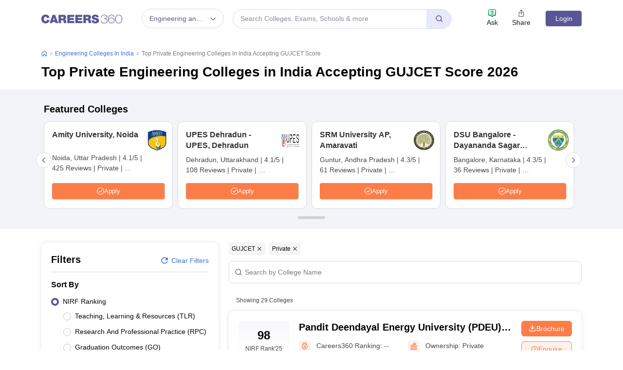

--- FILE ---
content_type: text/html; charset=UTF-8
request_url: https://geolocation-db.com/json/
body_size: 68
content:
{"country_code":"US","country_name":"United States","city":null,"postal":null,"latitude":37.751,"longitude":-97.822,"IPv4":"3.137.187.36","state":null}

--- FILE ---
content_type: text/html; charset=utf-8
request_url: https://www.google.com/recaptcha/api2/aframe
body_size: 184
content:
<!DOCTYPE HTML><html><head><meta http-equiv="content-type" content="text/html; charset=UTF-8"></head><body><script nonce="bfS2LA4T1Q6UYDFLK9Csnw">/** Anti-fraud and anti-abuse applications only. See google.com/recaptcha */ try{var clients={'sodar':'https://pagead2.googlesyndication.com/pagead/sodar?'};window.addEventListener("message",function(a){try{if(a.source===window.parent){var b=JSON.parse(a.data);var c=clients[b['id']];if(c){var d=document.createElement('img');d.src=c+b['params']+'&rc='+(localStorage.getItem("rc::a")?sessionStorage.getItem("rc::b"):"");window.document.body.appendChild(d);sessionStorage.setItem("rc::e",parseInt(sessionStorage.getItem("rc::e")||0)+1);localStorage.setItem("rc::h",'1769702555115');}}}catch(b){}});window.parent.postMessage("_grecaptcha_ready", "*");}catch(b){}</script></body></html>

--- FILE ---
content_type: application/javascript
request_url: https://cnextassets.careers360.com/frontend/_react/pages-colleges-collegeRanking.e5b31e0f1b89410933b4.chunk.js
body_size: 15008
content:
"use strict";(self.__LOADABLE_LOADED_CHUNKS__=self.__LOADABLE_LOADED_CHUNKS__||[]).push([["pages-colleges-collegeRanking"],{7180:(e,l,t)=>{t.d(l,{A:()=>N});var a=t(37953);t(46083),t(6326);t.p;var n,o=t(34088),i=(t(63020),t(86219)),r=t(16234),s=t(38485),c=t(64062),u=t(92579),d=t(13055),m=t(64142),g=t(88061),v=t(5941),p=t(62774),_=t(65908),f=t(70341),h=t(9187),b=t(85312),E=t(56281),y=t(17339),w=t(61856);function k(e){var l,t,n,k,L,N,S,P,C,D,R,A,F,T,I,O,q,[j,x]=(0,a.useState)(!1),M=(0,o.d4)(e=>{var l;return null==e||null===(l=e.serverSideData)||void 0===l?void 0:l._host})+"/",{_pageParams:G}=(0,o.d4)(e=>null==e?void 0:e.serverSideData),H=(0,o.d4)(e=>null==e?void 0:e.adbuddyData),B="https://www."+(null==M?void 0:M.split(".")[1])+"."+(null==M?void 0:M.split(".")[2]),[U,z]=(0,a.useState)(!1),[V,$]=a.useState(!1),{displayName:W,college_id:X,short_name:Q,college_image:J,city:K,state:Y,ownership:Z,nirf_ranking:ee,rank_360:le,degree_1:te,degree_2:ae,flagship_fee:ne,rating:oe,total_review:ie,course:re,course_url:se,important_link:ce,featured_flag:ue,exams:de,overview_url:me,brochure_count:ge,logo:ve,nirf_rank_parameters:pe,nirf_ranking_year:_e,career_ranking_year:fe}=e.collegeDetails,he=(0,a.useCallback)((l,t)=>{var a;"Brochure"===l?window.dataLayer.push({event:"anyctaclick",ctaType:"Transactional",ctaText:"Brochure",pageType:"Ranking page",collegeName:t,collegeId:X}):window.dataLayer.push({event:"anyctaclick",ctaType:"Transactional",ctaText:"Enquire",pageType:"Ranking page",collegeName:t,collegeId:X}),a=()=>{e.setbrochureopen({college_id:X,btnType:l}),"Enquire"===l?(0,s.$m)("Enquire","College Enquire","college-enquire-click","college_ranking_tuple"):(0,s.$m)("Download Brochure","brochure","download-brochure-click","college_ranking_tuple")},"requestIdleCallback"in window?requestIdleCallback(a,{timeout:200}):setTimeout(a,50)}),be=e=>{window.dataLayer.push({event:"cnameclick",collegeName:e,pageName:"Ranking Page",collegeId:X,sectionName:"tuple_section"})};return a.createElement(a.Fragment,null,a.createElement("div",{className:"card_block"},a.createElement("div",{className:"tupple"},a.createElement("h3",{className:"d-lg-none college_name",title:"".concat(W),onClick:()=>be(W)},a.createElement("a",{href:B+me},W)),a.createElement("div",{className:"facet-tuple-inner-container"},a.createElement("div",{className:"left_side_tupple"},a.createElement("div",{className:"tupple_top_block"},a.createElement("div",{className:"tupple_top_block_left"},7==(null==G?void 0:G.sort_by)?a.createElement(a.Fragment,null,le?a.createElement("div",null,a.createElement("strong",null,null!=le?le:"--"),a.createElement("p",null,"Careers360"," ",isNaN(le)?a.createElement(a.Fragment,null," Rating"):a.createElement(a.Fragment,null," Rank"),le&&fe?"'".concat(fe%100):"")):a.createElement("div",{className:"align-center"},a.createElement("strong",null,null!=ee?ee:"--"),a.createElement("p",null,"NIRF Rank",_e?"'".concat(_e%100):""))):a.createElement(a.Fragment,null,ee?a.createElement("div",{className:"align-center"},a.createElement("strong",null,null!=ee?ee:"--"),a.createElement("p",null,"NIRF Rank",_e?"'".concat(_e%100):""),(null==pe?void 0:pe.length)>0?a.createElement("span",{onClick:()=>z(!U),className:"close_detail minor"},"More Details"):null):a.createElement("div",null,a.createElement("strong",null,null!=le?le:"--"),a.createElement("p",null,"Careers360"," ",isNaN(le)?a.createElement(a.Fragment,null," Rating"):a.createElement(a.Fragment,null," Rank"),le&&fe?"'".concat(fe%100):"")))),a.createElement("div",{className:"content_block d-block d-lg-none"},a.createElement("div",{className:"content-block-responive"},7==(null==G?void 0:G.sort_by)?a.createElement("span",null,a.createElement("div",{className:"wrapper-img"},a.createElement(c.LazyLoadImage,{quality:100,src:m,alt:"NIRF",width:24,height:24})),a.createElement("p",{className:"college-ranking"}," NIRF Ranking: "),a.createElement("p",{className:"college-rank-rating"},null!=ee?ee:"--"),(null==pe?void 0:pe.length)>0&&a.createElement("span",{onClick:()=>z(!U),className:"close_detail"},"More Details")):a.createElement("span",null,a.createElement("i",null,a.createElement("div",{className:"wrapper-img"},a.createElement(c.LazyLoadImage,{quality:100,src:g,alt:"rating",width:24,height:24}))),a.createElement("p",{className:"college-ranking"},"Careers360 "),isNaN(le)?a.createElement("p",{className:"college-rank-rating"}," Rating"):a.createElement("p",{className:"college-rank-rating"}," Ranking"),":"," ",a.createElement("p",{className:"college-rank-rating"},null!=le?le:"--")),a.createElement("span",null,a.createElement("i",null,a.createElement("div",{className:"wrapper-img"},a.createElement(c.LazyLoadImage,{quality:100,src:v,alt:"ownership",width:24,height:24})))," ",a.createElement("p",{className:"college-ranking"}," Ownership: "),a.createElement("p",{className:"college-rank-rating"},Z))),a.createElement("div",null,oe&&a.createElement("span",{className:"star_text"},a.createElement("div",{className:"wrapper-img"},a.createElement(c.LazyLoadImage,{quality:100,src:p,alt:"rating",width:24,height:24})),a.createElement("p",{className:"college-ranking"}," Rating: "),a.createElement("p",{className:"college-rank-rating"},oe)," ",ce&&ie&&a.createElement("a",{href:B+(null==ce?void 0:ce.review)},ie)," "))),a.createElement("div",{className:"tupple_right_block d-none d-lg-block"},w.xl&&a.createElement("h3",{className:"college_name_heading",title:"".concat(W),onClick:()=>be(W)},a.createElement("a",{href:B+me},W)),a.createElement("div",{className:"college-listing-wrapper-list"},7==(null==G?void 0:G.sort_by)?a.createElement("span",null,a.createElement("i",null,a.createElement("div",{className:"wrapper-img"},a.createElement(c.LazyLoadImage,{quality:100,src:m,alt:"NIRF",width:24,height:24}))),a.createElement("p",{className:"college-ranking"}," NIRF Ranking: "),a.createElement("p",{className:"college-rank-rating"},null!=ee?ee:"--"),(null==pe?void 0:pe.length)>0&&a.createElement("span",{onClick:()=>z(!U),className:"close_detail"},"More Details")):a.createElement("span",null,a.createElement("i",null,a.createElement("div",{className:"wrapper-img"},a.createElement(c.LazyLoadImage,{quality:100,src:g,alt:"rating",width:24,height:24}))),a.createElement("p",{className:"college-ranking"}," Careers360 "),isNaN(le)?a.createElement("p",{className:"college-rank-rating"}," Rating"):a.createElement("p",{className:"college-rank-rating"}," Ranking"),":"," ",a.createElement("p",{className:"college-rank-rating"},null!=le?le:"--")),a.createElement("span",null,a.createElement("i",null,a.createElement("div",{className:"wrapper-img"},a.createElement(c.LazyLoadImage,{quality:100,src:v,alt:"ownership",width:24,height:24})))," ",a.createElement("p",{className:"college-ranking"}," Ownership: "),a.createElement("p",{className:"college-rank-rating"},Z)),oe&&a.createElement("span",{className:"star_text"},a.createElement(c.LazyLoadImage,{quality:100,src:p,alt:"rating",width:24,height:24}),a.createElement("p",{className:"college-ranking"}," Rating: "),a.createElement("p",{className:"college-rank-rating"},oe)," ",ce&&ie&&a.createElement("a",{href:B+(null==ce?void 0:ce.review)},ie)," ")))),((null==te?void 0:te.degree_url)&&(null==te?void 0:te.courses_count)>0||(null==ae?void 0:ae.degree_url)&&(null==ae?void 0:ae.courses_count)>0)&&a.createElement("div",{className:"snippet_block  ".concat((null==pe?void 0:pe.length)>0?"border_style":"no-info-expanded")},te&&(null==te?void 0:te.degree_url)&&(null==te?void 0:te.courses_count)>0&&a.createElement("ul",{className:"snippet_list ranking-sniper-list"},a.createElement("li",null,a.createElement("a",{href:B+(null==te?void 0:te.degree_url)},null==te?void 0:te.degree,parseInt(null==te?void 0:te.courses_count)>0&&a.createElement("span",null," ","(",null==te?void 0:te.courses_count," ",parseInt(null==te?void 0:te.courses_count)>1?"Courses":"Course",")"))),(null==te||null===(l=te.degree_fees)||void 0===l?void 0:l.min)&&(null==te||null===(t=te.degree_fees)||void 0===t?void 0:t.max)&&a.createElement("li",{className:"college-fees-text"},a.createElement("span",{className:"gray_text"},"Fees: "," ")," ",a.createElement(u.jtd,{color:"#474747",size:12}),(0,s.FX)(null==te||null===(n=te.degree_fees)||void 0===n?void 0:n.min)," ",(null==te||null===(k=te.degree_fees)||void 0===k?void 0:k.min)!==(null==te||null===(L=te.degree_fees)||void 0===L?void 0:L.max)&&a.createElement(a.Fragment,null," ","- ",a.createElement(u.jtd,{color:"#474747",size:12}),(0,s.FX)(null==te||null===(N=te.degree_fees)||void 0===N?void 0:N.max)))),ae&&(null==ae?void 0:ae.degree_url)&&(null==ae?void 0:ae.courses_count)>0&&a.createElement("ul",{className:"snippet_list ranking-sniper-list"},a.createElement("li",null,a.createElement("a",{href:B+(null==ae?void 0:ae.degree_url)},null==ae?void 0:ae.degree,parseInt(null==ae?void 0:ae.courses_count)>0&&a.createElement("span",null," ","(",null==ae?void 0:ae.courses_count," ",parseInt(null==ae?void 0:ae.courses_count)>1?"Courses":"Course",")"))),(null==ae||null===(S=ae.degree_fees)||void 0===S?void 0:S.min)&&(null==ae||null===(P=ae.degree_fees)||void 0===P?void 0:P.max)&&a.createElement("li",{className:"college-fees-text"},a.createElement("span",{className:"gray_text"},"Fees: ")," ",a.createElement(u.jtd,{color:"#474747",size:12}),(0,s.FX)(null==ae||null===(C=ae.degree_fees)||void 0===C?void 0:C.min)," ",(null==ae||null===(D=ae.degree_fees)||void 0===D?void 0:D.min)!==(null==ae||null===(R=ae.degree_fees)||void 0===R?void 0:R.max)&&a.createElement(a.Fragment,null," ","- ",a.createElement(u.jtd,{color:"#474747",size:12}),(0,s.FX)(null==ae||null===(A=ae.degree_fees)||void 0===A?void 0:A.max)))))),ce&&a.createElement("div",{className:"combined_block d-lg-none"},((null==ce?void 0:ce.admission)||(null==ce?void 0:ce.cutoff)||(null==ce?void 0:ce.placements)||(null==ce?void 0:ce.facilities)||(null==ce?void 0:ce.Courses)||(null==ce?void 0:ce.questions))&&a.createElement("div",{className:"important_links"},a.createElement("ul",{className:"links_list"},null===r.A||void 0===r.A?void 0:r.A.map((e,l)=>ce[e.value]&&a.createElement("li",{key:l},a.createElement("a",{href:B+ce[e.value]},null==e?void 0:e.label)))))),a.createElement("div",{className:"button_block college-tuple-cta-wrapper"},a.createElement("button",{type:"button",className:"".concat(null!=H&&null!==(F=H.adbuddySingleApply)&&void 0!==F&&null!==(F=F[X])&&void 0!==F&&F.campaign_id?"download_button":"apply_button"),onClick:()=>he("Brochure",W)}," ",a.createElement("span",null,a.createElement(f.a4x,{className:"lock_open_icon"})),"Brochure"," "),null!=H&&null!==(T=H.adbuddySingleApply)&&void 0!==T&&null!==(T=T[X])&&void 0!==T&&T.campaign_id?a.createElement("div",{className:" border_btm_for-desk"},a.createElement(i.A,{data:null==H||null===(I=H.adbuddySingleApply)||void 0===I?void 0:I[X],entity_id:X.toString(),college_ids:X.toString(),iframe_id:"addbuddy_h",utm_medium:"College Tuple",utm_source:"College",entity_type:"college_ranking",inventory_type:"single_apply_button",action_location:"Listing",domain:null===(O=e.host)||void 0===O||null===(O=O.split("://")[1])||void 0===O?void 0:O.split(".")[0],adm_domain_id:e.adm_domain_id,i_utm_source:"College Ranking",pageType:"Ranking Page"})):a.createElement("button",{type:"button",className:"download_button ",onClick:()=>he("Enquire",W),onMouseEnter:()=>x(!0),onMouseLeave:()=>x(!1)}," ",a.createElement("span",{className:"enquire-icon-container"},a.createElement(c.LazyLoadImage,{className:"enquire-icon ".concat(j?"hovered":""),src:b,alt:"radio icon",width:15,height:15}),a.createElement(c.LazyLoadImage,{className:"enquire-icon ".concat(j?"hovered":""),src:y,alt:"radio icon",width:15,height:15})),"Enquire"," "),a.createElement("a",{className:"compare-card-tubble-btn",onClick:()=>{var e,l,t;e=X,l=W,null===(t=window.dataLayer)||void 0===t||t.push({event:"anyctaclick",ctaType:"Redirectional",ctaText:"Compare",collegeName:l,collegeId:e})},href:"https://www.careers360.com/compare-colleges?college=".concat(X,"&icn=","college-compare","&ici=clg_").concat(X,"_college_ranking_tuple")}," ",a.createElement("button",{type:"button",className:"compare_button_tupple"}," ",a.createElement("span",null,a.createElement(c.LazyLoadImage,{quality:100,src:d,alt:"arrow icon",width:15,height:15}))," ","Compare"," ")))),a.createElement("div",{className:"d-none d-lg-block"},a.createElement("div",{className:"combined_block"},ce&&((null==ce?void 0:ce.admission)||(null==ce?void 0:ce.cutoff)||(null==ce?void 0:ce.placements)||(null==ce?void 0:ce.facilities)||(null==ce?void 0:ce.Courses)||(null==ce?void 0:ce.questions))&&a.createElement("div",{className:"important_links"},a.createElement("ul",{className:"links_list"},null===r.A||void 0===r.A?void 0:r.A.map((e,l)=>ce[e.value]&&a.createElement("li",{key:l},a.createElement("a",{href:B+ce[e.value]},null==e?void 0:e.label))))),a.createElement("div",{className:"student_appyTextDesktop"},a.createElement("span",null,a.createElement(E.qGT,null)),ge," Brochures downloaded so far"))),a.createElement("div",{className:"student_appyText d-lg-none"},a.createElement("span",null,a.createElement(E.qGT,null)),ge," Brochures downloaded so far"))),U&&a.createElement(_.A,{isOpen:U,classNames:{modal:"show_data_model close-icon-card-tuple more-details-facet"},closeModal:()=>{z(!1)},animationType:"slideFromTop",closeIcon:a.createElement(h.A,null),isOverlayColor:!0},a.createElement("div",{className:"table_data"},a.createElement("div",{className:"table-data-wrapper"},a.createElement("span",{className:"table_data_title"},"NIRF Parametric Score (out of 100)"),a.createElement("span",{className:"table-display-heading "},null==e||null===(q=e.collegeDetails)||void 0===q?void 0:q.displayName)),a.createElement("div",{className:"table_loader"},a.createElement("div",{className:"table-loader-content-name"},[{shortName:"TLR",fullName:"Teaching, Learning & Resources"},{shortName:"RPC",fullName:"Research and Professional Practice"},{shortName:"GO",fullName:"Graduation Outcomes"},{shortName:"OI",fullName:"Outreach and Inclusivity"},{shortName:"PERCEPTION",fullName:"Peer Perception"}].map((e,l)=>a.createElement("div",{className:"table_loader_details ",key:l},a.createElement("span",{className:"table-heading"},null==e?void 0:e.shortName),a.createElement("span",null," ","-"," "),a.createElement("span",null,null==e?void 0:e.fullName)))),a.createElement("div",{className:"table-loader-content-value"},null==pe?void 0:pe.map((e,l)=>"total"===e.name?null:a.createElement("div",{className:"table_loader-details-body",key:l},e.score)))))))}e=t.hmd(e),(n="undefined"!=typeof reactHotLoaderGlobal?reactHotLoaderGlobal.enterModule:void 0)&&n(e),("undefined"!=typeof reactHotLoaderGlobal?reactHotLoaderGlobal.default.signature:function(e){return e})(k,"useState{[enquireBtnHover, setEnquireBtnHover](false)}\nuseSelector{}\nuseSelector{{ _pageParams }}\nuseSelector{adbuddyData}\nuseState{[showParametricTable, setShowParametricTable](false)}\nuseState{[nirfPopup, setnirfPopup](false)}\nuseCallback{handleMailer}",()=>[o.d4,o.d4,o.d4]);var L=k;const N=L;var S,P;(S="undefined"!=typeof reactHotLoaderGlobal?reactHotLoaderGlobal.default:void 0)&&(S.register(k,"CardTuple","/home/ubuntu/main/cnext-frontend/src/client/components/colleges/collegeRanking/cardTuple.js"),S.register(L,"default","/home/ubuntu/main/cnext-frontend/src/client/components/colleges/collegeRanking/cardTuple.js")),(P="undefined"!=typeof reactHotLoaderGlobal?reactHotLoaderGlobal.leaveModule:void 0)&&P(e)},26059:(e,l,t)=>{var a,n=t(37953),o=t(76020),i=t(7923),r=t(65941),s=t(83475),c=t(38485),u=t(62202),d=t(34088);e=t.hmd(e),(a="undefined"!=typeof reactHotLoaderGlobal?reactHotLoaderGlobal.enterModule:void 0)&&a(e);var m="undefined"!=typeof reactHotLoaderGlobal?reactHotLoaderGlobal.default.signature:function(e){return e},g=e=>{var l,t,a=new u.A,m=(0,d.d4)(e=>null==e?void 0:e.pageDetails);(0,n.useEffect)(()=>{if(e._user){var l=a.get("SUBSCRIBE_TO_PRIMIUM");e._user&&l&&g()}},[e._user]);var g=()=>{if((0,c.$m)(e.gaCta,e.gaCategory,"Premium_click",e.gaLabel),e._user){var l,t;a.get("SUBSCRIBE_TO_PRIMIUM")&&a.remove("SUBSCRIBE_TO_PRIMIUM",{path:"/",domain:window.location.hostname}),null!=m&&null!==(l=m.hostname)&&void 0!==l&&l.includes("bschool")?window.location.href="https://bschool.careers360.com/cat-percentile-predictor?utm_source=TopSticky&utm_medium=CATPP&utm_campaign=231123":null!=m&&null!==(t=m.hostname)&&void 0!==t&&t.includes("engineering")?window.location.href="https://engineering.careers360.com/download/ebooks/jee-main-syllabus?&ici=jee-ebook-".concat(e.pageType,"_sticky_strip&icn=jee-ebook"):window.location.href="https://www.careers360.com/premium?&ici=".concat(e.ici,"&icn=").concat(e.icn,"&click_location=").concat(e.click_location)}else{var n;e.setIsModalOpen(!0),e.setDestination(null!=m&&m.hostname.includes("bschool")?"/cat-percentile-predictor?&ici=cat-rp-bschool-".concat(e.pageType,"_sticky_strip&icn=cat-result-predictor"):null!=m&&m.hostname.includes("engineering")?"/download/ebooks/jee-main-syllabus?&ici=jee-ebook-".concat(e.pageType,"_sticky_strip&icn=jee-ebook"):"".concat(null===(n=window)||void 0===n||null===(n=n.location)||void 0===n?void 0:n.pathname,"?&ici=").concat(e.ici,"&icn=").concat(e.icn)),e.setClickLocation(null!=m&&m.hostname.includes("bschool")?"cat-result-predictor_".concat(e.pageType,"&utm_source=TopSticky&utm_medium=CATPP&utm_campaign=231123"):null!=m&&m.hostname.includes("engineering")?"jee-ebook_".concat(e.pageType):e.click_location);var o=new Date;a.set("SUBSCRIBE_TO_PRIMIUM",!0,{path:"/",domain:window.location.hostname,expires:new Date(o.setDate(o.getDate()+7)),sameSite:"Lax"})}};return n.createElement("div",{className:"article_premium_strip"},n.createElement(o.A,null,n.createElement(i.A,null,n.createElement(r.A,{md:10,xs:9,className:"desktop_display"},n.createElement("p",null,null!=m&&m.hostname.includes("bschool")?"CAT 2023 Percentile Predictor":null!=m&&m.hostname.includes("engineering")?"JEE Main 2024 latest syllabus - New topics vs Dropped ones":"Access premium articles, webinars, resources to make the best\n                decisions for career, course, exams, scholarships, study abroad\n                and much more with")),n.createElement(r.A,{md:10,xs:9,className:"mobile_display"},null!=m&&m.hostname.includes("bschool")?"CAT 2023 Percentile Predictor":null!=m&&m.hostname.includes("engineering")?"JEE Main 2024 updated syllabus as per NTA":n.createElement("p",null,"Plan, Prepare & Make the Best Career Choices")),n.createElement(r.A,{md:2,xs:3},n.createElement(s.A,{onClick:()=>g(),className:"article_premium_button"},null!=m&&null!==(l=m.hostname)&&void 0!==l&&l.includes("bschool")?"Try Now":null!=m&&null!==(t=m.hostname)&&void 0!==t&&t.includes("engineering")?"Download":"Premium")))))};m(g,"useSelector{get_subdomain}\nuseEffect{}",()=>[d.d4]);var v,p,_=g;(v="undefined"!=typeof reactHotLoaderGlobal?reactHotLoaderGlobal.default:void 0)&&(v.register(g,"ArticlePremiumStrip","/home/ubuntu/main/cnext-frontend/src/client/components/colleges/collegeDetail/articlePremiumStrip.js"),v.register(_,"default","/home/ubuntu/main/cnext-frontend/src/client/components/colleges/collegeDetail/articlePremiumStrip.js")),(p="undefined"!=typeof reactHotLoaderGlobal?reactHotLoaderGlobal.leaveModule:void 0)&&p(e)},58001:(e,l,t)=>{t.r(l),t.d(l,{default:()=>k});var a,n=t(37953),o=t(13009),i=t(34088),r=t(98986),s=t(45630),c=t(31722),u=t(97924),d=t(44146),m=(t(26059),t(38485)),g=t(63537),v=t(16234),p=t(80880);function _(e,l){var t=Object.keys(e);if(Object.getOwnPropertySymbols){var a=Object.getOwnPropertySymbols(e);l&&(a=a.filter(function(l){return Object.getOwnPropertyDescriptor(e,l).enumerable})),t.push.apply(t,a)}return t}function f(e){for(var l=1;l<arguments.length;l++){var t=null!=arguments[l]?arguments[l]:{};l%2?_(Object(t),!0).forEach(function(l){h(e,l,t[l])}):Object.getOwnPropertyDescriptors?Object.defineProperties(e,Object.getOwnPropertyDescriptors(t)):_(Object(t)).forEach(function(l){Object.defineProperty(e,l,Object.getOwnPropertyDescriptor(t,l))})}return e}function h(e,l,t){return(l=function(e){var l=function(e,l){if("object"!=typeof e||!e)return e;var t=e[Symbol.toPrimitive];if(void 0!==t){var a=t.call(e,l||"default");if("object"!=typeof a)return a;throw new TypeError("@@toPrimitive must return a primitive value.")}return("string"===l?String:Number)(e)}(e,"string");return"symbol"==typeof l?l:l+""}(l))in e?Object.defineProperty(e,l,{value:t,enumerable:!0,configurable:!0,writable:!0}):e[l]=t,e}function b(e){var l,t,a,_,h,b,[E,y]=(0,n.useState)(!1),[w,k]=(0,n.useState)(!1),[L,N]=(0,n.useState)(!1),{userIp:S}=(0,i.d4)(e=>null==e?void 0:e.commonData),[P,C]=(0,n.useState)("undefined"!=typeof navigator&&null!==(l=navigator)&&void 0!==l&&null!==(l=l.userAgent)&&void 0!==l&&null!==(l=l.toLowerCase())&&void 0!==l&&l.includes("mobile")?"mobile":"desktop");(0,n.useEffect)(()=>{var e;C("undefined"!=typeof navigator&&null!==(e=navigator)&&void 0!==e&&null!==(e=e.userAgent)&&void 0!==e&&null!==(e=e.toLowerCase())&&void 0!==e&&e.includes("mobile")?"mobile":"desktop")});var{envs:D,_sourceString:R,urlCheckForApp:A}=(0,i.d4)(e=>null==e?void 0:e.serverSideData),F=f(f({},e._collegesFiltersList),{},{stream:null===(t=(0,v.l2)(D))||void 0===t?void 0:t.filter(l=>{var t;return null===(t=e._collegesFiltersList)||void 0===t||null===(t=t.stream)||void 0===t?void 0:t.find(e=>l.value==e.value)}),sort_by:null===(a=e._collegesFiltersList)||void 0===a?void 0:a.sort_by.filter(l=>{if("NIRF Ranking"===l.value){var t;if((null===(t=e._collegesList)||void 0===t?void 0:t.nirfRattingflag)>0)return l}else{if("Careers360 Ranking"!==l.value)return l;var a;if((null===(a=e._collegesList)||void 0===a?void 0:a.c360Rattingflag)>0)return l}}).map(l=>{var t;if(null!==(t=e._collegesList)&&void 0!==t&&t.nirfRankParamflag){var a;if((null==l||null===(a=l.options)||void 0===a?void 0:a.length)>0){var n,o=f({},l);return o.options=null==l||null===(n=l.options)||void 0===n?void 0:n.map(e=>f(f({},e),{},{child:!0})),o}return l}var i=f({},l);return delete i.options,i})});(0,n.useEffect)(()=>{var l,t,a,n=["College Ranking","college_ranking",(null===(l=e._pageParams)||void 0===l?void 0:l.stream)||18,"","","","","",e._user?"yes":"no",null!==(t=e._user)&&void 0!==t&&null!==(t=t.data)&&void 0!==t&&t.id?null===(a=e._user)||void 0===a||null===(a=a.data)||void 0===a?void 0:a.id:"0","no","EN","","ads_right"];(0,m._T)(...n)},[e._user]),(0,n.useEffect)(()=>{var e=e=>{(e.persisted||void 0!==window.performance&&2===window.performance.navigation.type)&&window.location.reload()};return window.addEventListener("pageshow",e),()=>{window.removeEventListener("pageshow",e)}});return(0,n.useEffect)(()=>{var l,t,a,n,o,i,r,s,c,u,d,m;S&&e._user&&(m={user_id:null===(l=e._user)||void 0===l||null===(l=l.data)||void 0===l?void 0:l.id,page_type:"college_facet",full_url:window.location.href,referrer_url:null,ip:null==S?void 0:S.IPv4,country_id:null!==(t=null===(a=e._user)||void 0===a||null===(a=a.data)||void 0===a||null===(a=a.country_details)||void 0===a?void 0:a.country_id)&&void 0!==t?t:null,state_id:null!==(n=null===(o=e._user)||void 0===o||null===(o=o.data)||void 0===o||null===(o=o.state)||void 0===o||null===(o=o[0])||void 0===o?void 0:o.id)&&void 0!==n?n:null,city_id:null!==(i=null===(r=e._user)||void 0===r||null===(r=r.data)||void 0===r||null===(r=r.city)||void 0===r||null===(r=r[0])||void 0===r?void 0:r.id)&&void 0!==i?i:null,domain_id:null!==(s=e._pageParams)&&void 0!==s&&s.stream?parseInt(null===(c=e._pageParams)||void 0===c?void 0:c.stream):18,system_url:R,alias_url:window.location.origin+(null===(u=window)||void 0===u||null===(u=u.location)||void 0===u?void 0:u.pathname),device:"undefined"!=typeof navigator&&null!==(d=navigator)&&void 0!==d&&null!==(d=d.userAgent)&&void 0!==d&&null!==(d=d.toLowerCase())&&void 0!==d&&d.includes("mobile")?"mobile":"web"},e.dispatch((0,p.Bw)(m)))},[S&&e._user]),n.createElement(o.A,{hideFooter:!!e._globalFooterData,domain:e._domain,setLoginHandler:y,login:E,destination:w,clickLocation:L,deviceType:P,pageType:17,askAction:"".concat(e._domain,"_facet_view_header"),gaAskEventLabel:"College_listing",contentType:"College Ranking",setClickLocation:e=>N(e),setDestination:e=>k(e),pageTypeName:"Ranking Page"},n.createElement("section",{className:"college_listing_page"},n.createElement(r.A,{collegesFiltersList:f({},F),collegesList:e._collegesList,_sourceParams:e._sourceParams,_querryParams:e._querryParams,_pageParams:e._pageParams,collegesListHeader:e._collegeListingHeader,deviceType:P,seoTags:e._seoTags,host:e._host,setIsModalOpen:y,setDestination:e=>k(e),setClickLocation:e=>N(e),showSubDomain:e._showSubDomain,subDomainId:e._subDomainId,subDomain:e._domain,isModalOpen:E,destination:w,clickLocation:L}),(null===(_=e._collegeListingFaq)||void 0===_?void 0:_.length)>0&&n.createElement(s.A,{collegesListFaq:e._collegeListingFaq}),(null===(h=e._otherExams)||void 0===h?void 0:h.length)&&n.createElement(c.A,{otherExams:e._otherExams,domainName:e._domainName,domain:e._domain,setIsModalOpen:y,setDestination:e=>k(e),setClickLocation:e=>N(e),iciPage:"rank",actionLocation:"college_ranking_widget",gaLabel:"exam_ranking_widget",gaClickLabel:"exam_ranking_widget",pageType:"Ranking Page"}),n.createElement("div",{className:"fat-footer-data"},A?n.createElement(n.Fragment,null):(null===(b=e._fatFooterDetails)||void 0===b?void 0:b.length)>0&&n.createElement(u.A,{fatFooterData:e._fatFooterDetails,urlsLimit:10}))),A?n.createElement(n.Fragment,null):e._globalFooterData&&n.createElement(d.A,{footerData:e._globalFooterData,pageType:"Ranking Page"}),n.createElement("div",{className:"listing_back_to_top"},n.createElement(g.A,null)))}e=t.hmd(e),(a="undefined"!=typeof reactHotLoaderGlobal?reactHotLoaderGlobal.enterModule:void 0)&&a(e),("undefined"!=typeof reactHotLoaderGlobal?reactHotLoaderGlobal.default.signature:function(e){return e})(b,'useState{[isModalOpen, setIsModalOpen](false)}\nuseState{[destination, setDestination](false)}\nuseState{[clickLocation, setClickLocation](false)}\nuseSelector{{userIp }}\nuseState{[deviceType, setDeviceType](typeof navigator !== `undefined` &&\n      navigator?.userAgent?.toLowerCase()?.includes("mobile")\n      ? "mobile"\n      : "desktop")}\nuseEffect{}\nuseSelector{{ envs , _sourceString ,urlCheckForApp}}\nuseEffect{}\nuseEffect{}\nuseEffect{}',()=>[i.d4,i.d4]);var E=e=>{var l,t,a,n,o,i,r,s,c,u,d,m,g,v,p,_,f,h;return{_user:null===(l=e.userData)||void 0===l?void 0:l.user,_collegesList:(null==e||null===(t=e.collegeListingDetails)||void 0===t?void 0:t.collegesList)||null,_collegesFiltersList:(null==e||null===(a=e.collegeListingDetails)||void 0===a?void 0:a.collegesFilterList)||null,_collegeListingHeader:(null==e||null===(n=e.collegeListingDetails)||void 0===n?void 0:n.collegesListHeader)||null,_collegeListingFaq:(null==e||null===(o=e.collegeListingDetails)||void 0===o?void 0:o.collegesListFaq)||null,_otherExams:(null==e||null===(i=e.collegeListingDetails)||void 0===i?void 0:i.otherExams)||null,_seoTags:null==e||null===(r=e.collegeListingDetails)||void 0===r?void 0:r.seoTags,_deviceType:null==e||null===(s=e.serverSideData)||void 0===s?void 0:s._deviceType,_domainName:null==e||null===(c=e.serverSideData)||void 0===c?void 0:c._domainName,_domain:null==e||null===(u=e.serverSideData)||void 0===u?void 0:u._domain,_sourceParams:null==e||null===(d=e.serverSideData)||void 0===d?void 0:d._sourceParams,_querryParams:null==e||null===(m=e.serverSideData)||void 0===m?void 0:m._querryParams,_host:null==e||null===(g=e.serverSideData)||void 0===g?void 0:g._host,_pageParams:null==e||null===(v=e.serverSideData)||void 0===v?void 0:v._pageParams,_fatFooterDetails:null==e||null===(p=e.articleDetailPwa)||void 0===p?void 0:p.fatFooter,_globalFooterData:null===(_=e.articleDetailPwa)||void 0===_?void 0:_.footerPwa,_showSubDomain:null==e||null===(f=e.serverSideData)||void 0===f?void 0:f._showSubDomain,_subDomainId:null==e||null===(h=e.serverSideData)||void 0===h?void 0:h.subDomainId}},y=e=>({dispatch:e}),w=(0,i.Ng)(E,y)(b);const k=w;var L,N;(L="undefined"!=typeof reactHotLoaderGlobal?reactHotLoaderGlobal.default:void 0)&&(L.register(b,"CollegeRankingPage","/home/ubuntu/main/cnext-frontend/src/client/pages/colleges/collegeRanking/index.js"),L.register(E,"mapStateToProps","/home/ubuntu/main/cnext-frontend/src/client/pages/colleges/collegeRanking/index.js"),L.register(y,"mapDispatchToProps","/home/ubuntu/main/cnext-frontend/src/client/pages/colleges/collegeRanking/index.js"),L.register(w,"default","/home/ubuntu/main/cnext-frontend/src/client/pages/colleges/collegeRanking/index.js")),(N="undefined"!=typeof reactHotLoaderGlobal?reactHotLoaderGlobal.leaveModule:void 0)&&N(e)},98986:(e,l,t)=>{t.d(l,{A:()=>$});var a,n=t(37953),o=t(28876),i=t(78083),r=t(69904),s=t(34088),c=t(72745),u=t(26012),d=t(13450),m=t(45531),g=t(16234),v=t(70341),p=t(7923),_=t(65941),f=t(76020),h=t(63020),b=t(38485),E=t(95677),y=t(93370),w=t(29091),k=t(57127),L=t(88741),N=t(74126),S=(t(86219),t(71601)),P=t(62202),C=t(87074),D=t(84359),R=t(95767),A=t(7180),F=t(64690),T=t(83470),I=t(87331),O=t(64062),q=t(15398),j=t(64012),x=t(88494),M=t(11591),G=t(80880);function H(e,l){var t=Object.keys(e);if(Object.getOwnPropertySymbols){var a=Object.getOwnPropertySymbols(e);l&&(a=a.filter(function(l){return Object.getOwnPropertyDescriptor(e,l).enumerable})),t.push.apply(t,a)}return t}function B(e){for(var l=1;l<arguments.length;l++){var t=null!=arguments[l]?arguments[l]:{};l%2?H(Object(t),!0).forEach(function(l){U(e,l,t[l])}):Object.getOwnPropertyDescriptors?Object.defineProperties(e,Object.getOwnPropertyDescriptors(t)):H(Object(t)).forEach(function(l){Object.defineProperty(e,l,Object.getOwnPropertyDescriptor(t,l))})}return e}function U(e,l,t){return(l=function(e){var l=function(e,l){if("object"!=typeof e||!e)return e;var t=e[Symbol.toPrimitive];if(void 0!==t){var a=t.call(e,l||"default");if("object"!=typeof a)return a;throw new TypeError("@@toPrimitive must return a primitive value.")}return("string"===l?String:Number)(e)}(e,"string");return"symbol"==typeof l?l:l+""}(l))in e?Object.defineProperty(e,l,{value:t,enumerable:!0,configurable:!0,writable:!0}):e[l]=t,e}function z(e){var l,t,a,H,U,z,V,$,W,X,Q,J,K,Y,Z,ee,le,te,ae,ne,oe,ie,re,se,ce,ue,de,[me,ge]=(0,n.useState)(!1),[ve,pe]=(0,n.useState)(null!==(l=null===(t=e._querryParams)||void 0===t?void 0:t.q)&&void 0!==l?l:""),[_e,fe]=(0,n.useState)(!1),{loading:he,collegesList:be,collegesSource:Ee,error:ye,gallery:we,RecommendedCollegesLoading:ke,brochureRecommendedColleges:Le,addBuddyEnquireDataResponse:Ne,stateCities:Se,faqData:Pe}=(0,s.d4)(e=>e.collegeListingDetails),{user:Ce}=(0,s.d4)(e=>e.userData),[De,Re]=((0,s.d4)(e=>null==e?void 0:e.adbuddyData),(0,n.useState)(e.collegesList)),[Ae,Fe]=(0,n.useState)(!1),[Te,Ie]=(0,n.useState)(!1),[Oe,qe]=(0,n.useState)(!1),[je,xe]=(0,n.useState)(e.showSubDomain),[Me,Ge]=(0,n.useState)(10),[He,Be]=(0,n.useState)(""),[Ue,ze]=(0,n.useState)(!1),[Ve,$e]=(0,n.useState)(!1),We=(0,n.useRef)(null),Xe=(0,n.useRef)(null),Qe=(0,s.wA)(),[Je,Ke]=(0,n.useState)(!1),[Ye,Ze]=(0,n.useState)(30-(null==De||null===(a=De.listing)||void 0===a?void 0:a.length)),el=new P.A,ll=Array.isArray(null==De?void 0:De.featured_colleges)?null===(H=[...null==De?void 0:De.featured_colleges])||void 0===H?void 0:H.sort((e,l)=>e.position-l.position):[],[tl,al]=(0,n.useState)(!1),[nl,ol]=(0,n.useState)(!1),il=(0,y.zy)(),[rl,sl]=(0,n.useState)(null),{_domainName:cl,_domain:ul,requestUserAgent:dl,_deviceType:ml}=(0,s.d4)(e=>null==e?void 0:e.serverSideData),[gl,vl]=(0,n.useState)({}),[pl,_l]=(0,n.useState)({}),[fl,hl]=(0,n.useState)(!1),bl=(0,n.useRef)(),El=(0,s.d4)(e=>{var l;return null==e||null===(l=e.serverSideData)||void 0===l?void 0:l.urlCheckForApp}),{user:yl,user_error:wl}=(0,s.d4)(e=>e.userData),kl=El?"app":"desktop"==e.deviceType?"Web":"Mobile";(0,n.useEffect)(()=>{var l,t="undefined"!=typeof window?new URL(window.location.href).origin+new URL(window.location.href).pathname:"";if(e.subDomainId&&kl&&(null!=yl&&null!==(l=yl.data)&&void 0!==l&&l.id||wl)){var a,n,o={page_type:"ranking_pages",domain_id:e.subDomainId,device_type:kl,entity_url:t};if(null!=yl&&null!==(a=yl.data)&&void 0!==a&&a.id)o.user_id=(null==yl||null===(n=yl.data)||void 0===n?void 0:n.id)||(null==yl?void 0:yl.id),o.visitor_id=el.get("user-visitor-key");else o.visitor_id=el.get("user-visitor-key");Qe((0,G.tz)(o))}},[e.subDomainId,kl,null==yl||null===(U=yl.data)||void 0===U?void 0:U.id,wl]);var Ll,Nl,[Sl,Pl]=(0,n.useState)((Nl=[],null!=e&&null!==(Ll=e.collegesFiltersList)&&void 0!==Ll&&Ll.fee&&0===(null==Nl?void 0:Nl.length)&&g.ll.forEach((l,t)=>{var a,n,o,i,r;0!==t?(null==e||null===(o=e.collegesFiltersList)||void 0===o||null===(o=o.fee)||void 0===o?void 0:o.min)<g.ll[t-1].value&&g.ll[t-1].value<(null==e||null===(i=e.collegesFiltersList)||void 0===i||null===(i=i.fee)||void 0===i?void 0:i.max)&&(void 0===l.value?(l.value=null==e||null===(r=e.collegesFiltersList)||void 0===r||null===(r=r.fee)||void 0===r?void 0:r.max,Nl.push(l)):Nl.push(l)):null!==(null==e||null===(a=e.collegesFiltersList)||void 0===a||null===(a=a.fee)||void 0===a?void 0:a.min)&&g.ll[0].value>=(null==e||null===(n=e.collegesFiltersList)||void 0===n||null===(n=n.fee)||void 0===n?void 0:n.min)&&Nl.push(l)}),Nl)),Cl=()=>{var l={},t=B({},e._querryParams);return Object.keys(e._pageParams).forEach(a=>{var n,o,i,r,s,c,u;"fee"===a?s=null===(c=e._pageParams[a])||void 0===c?void 0:c.split(",").map(e=>e===g.Xh?e:Number(e)):s=null==Array?void 0:Array.from(null===(u=e._pageParams[a])||void 0===u?void 0:u.split(","),Number);if(!Number.isNaN(s[0])){var d,m,v,p="fee"==a?Sl:e.collegesFiltersList&&e.collegesFiltersList[a];if(l[a]=null==p?void 0:p.filter(e=>{var l;return null===(l=s)||void 0===l?void 0:l.includes(e.id)}),"sort_by"===a)l[a]=null==p||null===(d=p.map(e=>{var l,t=null==e||null===(l=e.options)||void 0===l?void 0:l.filter(e=>{var l;return null===(l=s)||void 0===l?void 0:l.includes(e.id)});return(null==t?void 0:t.length)>0?null==t?void 0:t[0]:e}))||void 0===d?void 0:d.filter(e=>{var l;return null===(l=s)||void 0===l?void 0:l.includes(e.id)});if(t[a]=null===(n=l[a])||void 0===n||null===(n=n.map(e=>e.id))||void 0===n?void 0:n.join(","),null!==(o=e._querryParams)&&void 0!==o&&o.page)t.page=null===(m=e._querryParams)||void 0===m?void 0:m.page;if(null!==(i=e._querryParams)&&void 0!==i&&i.fee&&""===t.fee)t.fee=null===(v=e._querryParams)||void 0===v?void 0:v.fee;null!==(r=e._querryParams)&&void 0!==r&&r.fee_upto&&(t.fee_upto="1")}}),[l,t]},[Dl,Rl]=(0,n.useState)(Cl()[0]),[Al,Fl]=(0,n.useState)(Cl()[1]),Tl=(()=>{var l,t=[];if(Dl)for(var a in Dl){var n,o;if("sort_by"!==a&&"entity_type"!==a&&null!==Dl[a]&&""!==Dl[a])if(je){if((null===(n=Dl[a])||void 0===n?void 0:n.length)>0)for(var i of Dl[a]){var r=B({},i);r.type=a,t.push(r)}}else if("stream"!==a)if((null===(o=Dl[a])||void 0===o?void 0:o.length)>0)for(var s of Dl[a]){var c=B({},s);c.type=a,t.push(c)}}if(null===Dl.fee||0==(null===(l=Dl.fee)||void 0===l?void 0:l.length)){var u,d,m,g="upto "+(0,b.FX)(null===(u=e._querryParams)||void 0===u?void 0:u.fee),v={id:null===(d=e._querryParams)||void 0===d?void 0:d.fee,label:g,value:null===(m=e._querryParams)||void 0===m?void 0:m.fee,type:"fee"};t.push(v)}return t})();(0,n.useEffect)(()=>{if(Ue&&!Ce){var l,t,a,n=new Date;if(e.setIsModalOpen(!0),"Brochure"===(null==Ue?void 0:Ue.btnType))(0,b.$m)("Login","login_signup","on-load","college_brochure_"),e.setDestination("".concat(null===(l=window.location)||void 0===l?void 0:l.pathname,"?action=brochure_college_clicked_tuple_").concat(null==Ue?void 0:Ue.college_id,"-college_ranking_widget&position=brochure_college_clicked_tuple_").concat(null==Ue?void 0:Ue.college_id,"&ici=college_ranking_tuple_college_brochure_").concat(null!==(t=null==cl||null===(a=cl.split(" "))||void 0===a?void 0:a.join("_"))&&void 0!==t?t:"careers360")),e.setClickLocation("college_brochure");else if("Enquire"===(null==Ue?void 0:Ue.btnType)){var o,i,r;(0,b.$m)("Login","login_signup","on-load","college_enquire_"),e.setDestination("".concat(null===(o=window.location)||void 0===o?void 0:o.pathname,"?action=enquire_").concat(null==Ue?void 0:Ue.college_id,"&position=enquire_college_ranking_tuple_").concat(null==Ue?void 0:Ue.college_id,"&ici=college_ranking_tuple_college_enquire_").concat(null!==(i=null==cl||null===(r=cl.split(" "))||void 0===r?void 0:r.join("_"))&&void 0!==i?i:"careers360")),e.setClickLocation("college_enquire")}el.set("COLLEGE_CTA",Ue,{path:"/",domain:window.location.hostname,expires:new Date(n.setDate(n.getDate()+7)),sameSite:"Lax"})}else if(!Ue&&Ce){el.get("COLLEGE_CTA")&&el.remove("COLLEGE_CTA",{path:"/",domain:window.location.hostname})}},[Ue]),(0,n.useEffect)(()=>{var e=el.get("COLLEGE_CTA");Ce&&e&&ze(e)},[Ce]),(0,n.useEffect)(()=>{if(De){var l,t;Qe((0,h.xu)());var a=[...null==De?void 0:De.listing,...null==De?void 0:De.near_by_college];Array.isArray(null==De?void 0:De.featured_colleges)&&(a=[...a,...null==De?void 0:De.featured_colleges]);var n=[];null===(l=a)||void 0===l||l.forEach(e=>{n.push(e.college_id)});var o={inventory_type:"single_apply_button",entity_type:"college_ranking"};o.college_ids=null==n?void 0:n.join(","),o.multi_check=1,o.adm_domain_id=(null===(t=e._pageParams)||void 0===t||null===(t=t.stream)||void 0===t?void 0:t.split(",")[0])||17,o.utm_source="Article",o.utm_medium="embedded-form",o.action_location="Pos_2sasas";"".concat(e.host,"/inventories")}},[De]),(0,n.useEffect)(()=>(document.addEventListener("click",Il,!0),()=>{document.removeEventListener("click",Il,!0)}));var Il=e=>{if(We.current&&We.current.contains(e.target))return qe(!Oe);if(Xe.current&&!Xe.current.contains(e.target)){if(!tl)return qe(!1);if(ol(!0),Oe){var l=document.getElementById("pop_".concat(Oe));if(l){var t,a,n=null==l?void 0:l.getBoundingClientRect(),o=(null==n?void 0:n.top)+(null===(t=window)||void 0===t?void 0:t.pageYOffset)-80;null===(a=window)||void 0===a||a.scrollTo(0,o)}}}};(0,n.useEffect)(()=>{var l;if(e.collegesList&&!be)Re(e.collegesList),Ze(30-(null===(l=e.collegesList)||void 0===l||null===(l=l.listing)||void 0===l?void 0:l.length));else if(be){var t;Re(be),Ze(30-(null==be||null===(t=be.listing)||void 0===t?void 0:t.length))}},[e.collegesList||be]),(0,n.useEffect)(()=>{if(Ae&&null!=Ee&&Ee.source)if("clear"!==Ae){var e,l,t=(0,b.AW)(null==Ee?void 0:Ee.source);null===(e=Object.keys(t))||void 0===e||e.forEach(e=>{var l,a;(null===(l=Al[e])||void 0===l||null===(l=l.split(","))||void 0===l?void 0:l.length)>0&&(Al[e]=null===(a=Al[e])||void 0===a?void 0:a.split(",").filter(l=>l!=t[e]).join(","),null!=Al[e]&&""!=Al[e]||delete Al[e])});var a=(null===(l=Object.entries(Al))||void 0===l?void 0:l.length)>0?"?"+new URLSearchParams(Al).toString():"";window.location.href=window.location.origin+"/"+Ee.alias+a}else"clear"===Ae&&(window.location.href=window.location.origin+"/"+Ee.alias)},[Ae&&Ee]),(0,n.useEffect)(()=>{var l,t;null===Dl.fee||0==(null===(l=Dl.fee)||void 0===l?void 0:l.length)?Be(null===(t=e._querryParams)||void 0===t?void 0:t.fee):Be("")},[]),(0,n.useEffect)(()=>{if(Se&&rl){var l,t,a,n=B({},e._pageParams),o=B({},Al);o.page&&delete o.page;var i=B({},e._sourceParams),r=null===(l=B({},n))||void 0===l||null===(l=l.city)||void 0===l||null===(l=l.split(","))||void 0===l||null===(l=l.filter(e=>{var l;return!(null!=Se&&null!==(l=Se.city_id)&&void 0!==l&&l.includes(parseInt(e)))}))||void 0===l?void 0:l.join(","),s=null===(t=B({},n))||void 0===t||null===(t=t.state)||void 0===t||null===(t=t.split(","))||void 0===t||null===(t=t.filter(e=>e!=(null==Se?void 0:Se.state_id[0])))||void 0===t?void 0:t.join(",");if(null!=Se&&null!==(a=Se.city_id)&&void 0!==a&&a.includes(parseInt(null==i?void 0:i.city))){var c=B({},rl);c.name="city";var u={id:parseInt(i.city)};c.option=u;var d=B(B({},o),{},{state:""===s?void 0:s,city:""===r?void 0:r});d.state||delete d.state,ql(c,B(B({},n),{},{state:""===s?void 0:s,city:""===r?void 0:r}),d)}else if(""===r||void 0===r){var m=B({},o);delete m.city,ql(rl,B(B({},n),{},{city:void 0}),m)}else ql(rl,B(B({},n),{},{city:r}),B(B({},o),{},{city:r}))}},[Se&&rl]),(0,n.useEffect)(()=>{if(null!=il&&il.search&&Al){var l,t,a=B({},e._querryParams),n={},o=B({},e._sourceParams);null===(l=Object.keys(Al))||void 0===l||l.forEach(e=>{var l;(null!=Al&&Al[e]&&"undefined"!=(null==Al?void 0:Al[e])&&(n[e]=Al[e]),""!==o[e]&&n[e])&&(n[e]=null===(l=n[e])||void 0===l||null===(l=l.split(","))||void 0===l||null===(l=l.filter(l=>l!==o[e]))||void 0===l?void 0:l.join(","),""===n[e]&&delete n[e])}),null===(t=Object.keys(a))||void 0===t||t.forEach(e=>{null!==g.iV&&void 0!==g.iV&&g.iV.find(l=>(null==l?void 0:l.value)!==e)&&"sort_by"!==e&&"undefined"!=(null==a?void 0:a[e])&&(n[e]=null==a?void 0:a[e])}),null!=Al&&Al.fee_upto&&(n.fee_upto=1),window.history.replaceState(null==il?void 0:il.pathname,"",(null==il?void 0:il.pathname)+"?"+new URLSearchParams(n).toString())}},[]);var Ol=(0,n.useMemo)(()=>(0,b.sg)(l=>{var t=()=>{Qe((0,h.MJ)()),pe(l);var{_querryParams:t,_pageParams:a}=e,n=B({},t);null==n||delete n.sort_by;var o="".concat(window.location.origin).concat(window.location.pathname),i=new URLSearchParams(n).toString()?"".concat(o,"?").concat(new URLSearchParams(n)):o,r=B(B({},a),{},{url:i,q:l});(""===l||(null==l?void 0:l.length)>2)&&Qe((0,h.DP)(r)),hl(!0),(0,b.$m)("College listing Search","college listing search",""!==l?"click":"cross","colleges-listing-search")};"requestIdleCallback"in window?requestIdleCallback(t,{timeout:200}):setTimeout(t,50)},1e3),[Qe,e._querryParams,e._pageParams,pe,hl,b.$m]);(0,n.useEffect)(()=>{if(fl){for(var l,t,a,n,o,i=null==Ce||null===(l=Ce.data)||void 0===l?void 0:l.id,r=[],s=null==be||null===(t=be.listing)||void 0===t?void 0:t.length,c=0;c<s;c++){var u;r.push(null==be||null===(u=be.listing[c])||void 0===u?void 0:u.college_id)}r=null!==(a=r)&&void 0!==a&&a.length?null===(n=r)||void 0===n?void 0:n.toString():"",null!=be&&null!==(o=be.listing)&&void 0!==o&&o.length&&Qe((0,F.Lf)(B(B({},i&&{uid:i}),{},{entity_type:"college",utm_source:"College Ranking",i_utm_source:"College Ranking",adm_domain_id:e.subDomainId,domain:e.subDomain,entity_type:"college_ranking",college_ids:r,utm_medium:"College Tuple",inventory_type:"single_apply_button",action_location:"Listing",featured:1})))}},[be]);var ql=(l,t,a)=>{var n=B({},e._sourceParams),o=null!=t?t:B({},e._pageParams),i=null!=a?a:B({},Al);if(i.page&&delete i.page,n[l.name]&&n[l.name]==l.option.id){var r,s;o[l.name]=null===(r=o[l.name])||void 0===r||null===(r=r.split(","))||void 0===r||null===(r=r.filter(e=>{var t;return e!=(null==l||null===(t=l.option)||void 0===t?void 0:t.id)}))||void 0===r?void 0:r.join(","),i[null==l?void 0:l.name]=null===(s=i[null==l?void 0:l.name])||void 0===s||null===(s=s.split(","))||void 0===s||null===(s=s.filter(e=>{var t;return parseInt(e)!=(null==l||null===(t=l.option)||void 0===t?void 0:t.id)}))||void 0===s?void 0:s.join(),delete o.sort_by,Object.keys(n).forEach(e=>{var l;n[e]=void 0===o[e]?"":null===(l=o[e])||void 0===l?void 0:l.split(",")[0]});var c={url:window.location.href.split("colleges/ranking")[0]+"colleges/ranking?"+new URLSearchParams(n).toString(),type:"source",page:"ranking"};"www"===ul&&(c.stream="18"),Fl(i),Qe((0,h.ms)(c)),Fe(!0)}else{var u,d;i[l.name]=i[l.name].split(",").filter(e=>parseInt(e)!=l.option.id).join(),null===(u=Object.keys(i))||void 0===u||u.forEach(e=>{""==i[e]&&delete i[e]});var m=(null===(d=Object.entries(i))||void 0===d?void 0:d.length)>0?"?"+new URLSearchParams(i).toString():"";window.location.href=window.location.origin+window.location.pathname+m}},jl=(l,t,a,n)=>{var o,i;null!=a&&a.name&&(null===(o=dataLayer)||void 0===o||o.push({event:"frfilter",filterType:null==a?void 0:a.name,filterValue:(null==t||null===(i=t[0])||void 0===i?void 0:i.label)||(null==t?void 0:t.label),pageName:"Ranking Page",sectionName:"filter_section"}));if(n)(l=>{var t,a=B({},e._pageParams);delete a.stream,delete a.sort_by;var n=(null===(t=Object.entries(a))||void 0===t?void 0:t.length)>0?"?"+new URLSearchParams(a).toString():"";window.location.href=l.listingUrl+n})(t);else{var r;if(Ke(!0),window.scrollTo({top:50,behavior:"smooth"}),"Clear"!==l)(0,b.$m)("Values of facet","college-ranking",null==a?void 0:a.name,(null==t?void 0:t.value)||(null==a||null===(r=a.option)||void 0===r?void 0:r.value));if("Clear"===l)(()=>{var l=B({},e._sourceParams),t=B({},e._pageParams);Object.keys(t).forEach(e=>{"stream"!==e&&"entity_type"!==e&&delete t[e],t.entity_type&&delete t.stream}),Object.keys(l).forEach(e=>{void 0===t[e]&&(l[e]="")});var a={url:window.location.href.split("colleges/ranking")[0]+"colleges/ranking?"+new URLSearchParams(l).toString(),type:"source",page:"ranking"};"www"===ul&&(a.stream="18"),Qe((0,h.ms)(a)),Fe("clear")})();else if(null==(null==a?void 0:a.option))((l,t)=>{var a=B({},Al);null!=t&&t.feeFlag&&(a.fee_flag=1),t.fee_upto?a.fee_upto=1:"fee"===(null==l?void 0:l.name)&&delete a.fee_upto,a.page&&delete a.page;var n=B({},e._sourceParams);if(a[l.name]==t.id)delete a[l.name];else if(void 0!==n[l.name]&&""!==n[l.name]){n[l.name]=t.id,delete a[l.name];var o={url:window.location.href.split("colleges/ranking")[0]+"colleges/ranking?"+new URLSearchParams(n).toString(),type:"source",page:"ranking"};"www"===ul&&(o.stream="18"),Fl(a),Qe((0,h.ms)(o)),Fe(!0)}else a[l.name]=t.id;if(new URLSearchParams(a).toString()){var i=window.location.pathname+"?"+new URLSearchParams(a).toString();window.location.href=window.location.origin+i}else window.location.href=window.location.origin+window.location.pathname})(a,t);else if("select-option"===(null==a?void 0:a.action))(e=>{var l=B({},Al);l.page&&delete l.page,l[e.name]=void 0===l[e.name]||""===l[e.name]?e.option.id:l[e.name]+","+e.option.id;var t=window.location.pathname+"?"+new URLSearchParams(l).toString();window.location.href=window.location.origin+t})(a);else{var s;if("state"===(null==a?void 0:a.name))Qe((0,h.Gd)({state:null==a||null===(s=a.option)||void 0===s?void 0:s.id})),sl(a);else ql(a)}}},xl=l=>{var t,a,i=Math.floor((null==De||null===(t=De.listing)||void 0===t?void 0:t.length)/4);(null==De||null===(a=De.listing)||void 0===a?void 0:a.length)%4==0&&i>0&&(i-=1),i=Math.min(i,6);var r=Object.values((null==De?void 0:De.inline_filters)||{}).filter(e=>Array.isArray(e)&&e.length>0).length,s=4*Math.min(i,r);return n.createElement(n.Fragment,null,null==l?void 0:l.map((t,a)=>{var i,r,c,u,d,m;return n.createElement("div",{key:a,id:"college-list"},(e=>{if(e>0&&e/4===Math.floor(e/4)){var l=null===g.W4||void 0===g.W4?void 0:g.W4.filter(e=>{var l;return null==De||null===(l=De.inline_filters)||void 0===l?void 0:l[e.value]}),t=0,a=l[t=(null==l?void 0:l.length)>1?e/4-1-Math.floor((e/4-1)/(null==l?void 0:l.length))*(null==l?void 0:l.length):e/8-1-Math.floor((e/8-1)/(null==l?void 0:l.length))*(null==l?void 0:l.length)]&&l[t],i=null==De?void 0:De.inline_filters[null==a?void 0:a.value];if((null==i?void 0:i.length)>0)return n.createElement(o.A,{inlineFilterList:i,title:null==a?void 0:a.label,popupValue:null==a?void 0:a.value,setFilterPopup:qe,icn:"college_rank_page",ici:"college_rank_inline_filter",gaEventCategory:"college-ranking",filterClassName:"college-filter-block",pageName:"Ranking Page"})}})(a),n.createElement(A.A,{collegeDetails:t,key:a,setbrochureopen:ze,setShowGallery:fe,deviceType:e.deviceType,addBuddyData:Ne,host:e.host,adm_domain_id:(null===(i=e._pageParams)||void 0===i||null===(i=i.stream)||void 0===i?void 0:i.split(",")[0])||17}),4==a&&n.createElement(M.A,{device:El?"app":"desktop"==e.deviceType?"Web":"Mobile",domainId:e.subDomainId,setIsModalOpen:e.setIsModalOpen,login:e.isModalOpen,destination:e.destination,clickLocation:e.clickLocation,setClickLocation:l=>e.setClickLocation(l),setDestination:l=>e.setDestination(l),limit:5,offset:0,page_type:"ranking_pages"}),a===s&&s>1&&4!=s&&n.createElement(M.A,{device:El?"app":"desktop"==e.deviceType?"Web":"Mobile",domainId:e.subDomainId,setIsModalOpen:e.setIsModalOpen,login:e.isModalOpen,destination:e.destination,clickLocation:e.clickLocation,setClickLocation:l=>e.setClickLocation(l),setDestination:l=>e.setDestination(l),limit:5,offset:5,page_type:"ranking_pages"}),l.length>9&&(null===(r=e.seoTags)||void 0===r?void 0:r.description)&&!((null===(c=e._querryParams)||void 0===c?void 0:c.page)>1)&&!dl&&(2===a||a>2&&(a-2)%4==0)&&(null==Pe||null===(u=Pe.faqs_tuple_block)||void 0===u||null===(u=u[Math.floor((a-2)/4)])||void 0===u?void 0:u.length)&&n.createElement("div",{className:"faq_padd_right"},n.createElement(q.A,{icon:j,heading:"Commonly Asked Questions",data:(null==Pe||null===(d=Pe.faqs_tuple_block)||void 0===d?void 0:d[Math.floor((a-2)/4)])||[],subHeading:null==e||null===(m=e.seoTags)||void 0===m?void 0:m.h1_tag})))}))},Ml=()=>n.createElement(n.Fragment,null,n.createElement("span",{className:"search_icon"},n.createElement(v.CKj,null)),n.createElement("input",{ref:bl,type:"text",name:"search-form",id:"search-form",className:"search_input",placeholder:"Search by College Name",value:ve,onChange:e=>{pe(e.target.value),Ol(e.target.value)}}),ve&&n.createElement("button",{className:"clear-button",onClick:()=>{pe(""),Ol(""),bl.current&&(bl.current.value="")},"aria-label":"Clear search"},n.createElement(x.j55,null))),[Gl,Hl]=(0,n.useState)(""),{coursesList:Bl}=(0,s.d4)(e=>null==e?void 0:e.collegeListingDetails);(0,n.useEffect)(()=>{Bl&&pl&&(null==Bl||Bl.map(e=>{var l,t=null===(l=e.options)||void 0===l?void 0:l.filter(e=>e===pl);(null==t?void 0:t.length)>0&&Hl(null==e?void 0:e.label)}))},[pl]);var Ul=(0,s.d4)(e=>{var l;return null==e||null===(l=e.commonData)||void 0===l?void 0:l.hideFloaterIcons});return n.createElement("div",{className:"".concat(Je?"pe-none opacity-50":void 0)},Je&&n.createElement(C.A,null),n.createElement(f.A,null,n.createElement("div",{className:"common_shadow header_content_part"},n.createElement(u.A,{breadcrumbDetails:null===(z=e.seoTags)||void 0===z?void 0:z.breadcrumb}),(null===(V=e.seoTags)||void 0===V?void 0:V.h1_tag)&&n.createElement(c.A,{description:null===($=e.seoTags)||void 0===$?void 0:$.description,querryParams:e._querryParams,h1:null===(W=e.seoTags)||void 0===W?void 0:W.h1_tag,requestUserAgent:dl,seoTags:e.seoTags}))),dl&&n.createElement("div",{style:{minHeight:"400px"}}),!dl&&(null==ll?void 0:ll.length)>0&&n.createElement(d.A,{featuredColleges:ll,addBuddyData:Ne,adm_domain_id:(null===(X=e._pageParams)||void 0===X||null===(X=X.stream)||void 0===X?void 0:X.split(",")[0])||17,setbrochureopen:ze,host:e.host,pageType:"College Ranking",pageName:"Ranking Page"}),n.createElement(f.A,null,n.createElement("div",{className:"search_wrapper".concat(" ","search_block"," d-block d-md-none")},Ml())),n.createElement("div",{id:"card_tuples"},n.createElement(f.A,null,n.createElement(p.A,{className:"justify-content-center"},n.createElement(_.A,{lg:4,className:"d-none d-lg-block desktop_left_side"},e.collegesFiltersList&&Dl&&n.createElement(r.A,{collegeFacetParams:!0,onSubmit:jl,initialValues:Dl,collegesFiltersList:e.collegesFiltersList,showSubDomain:je,feeFilterList:Sl,feeInputValue:He,setFeeInputValue:Be,filterPopup:Oe,setFilterPopup:qe,setfilterPopupChanges:al,showPopupAfterScroll:nl,triggerRef:We,nodeRef:Xe,setShowPopupAfterScroll:ol,filtersType:"ranking"}),n.createElement(D.A,{dfp:g.i5.collegePredictor})),n.createElement(_.A,{lg:9,className:"desktop_right_side college-listing-cloud-card"},n.createElement(R.A,{cloudTags:Tl,paramData:B({},e._pageParams),querryParam:B({},Al),sourceParam:B({},e._sourceParams),setFilterClickLoader:Ke,filtersType:"ranking"}),n.createElement("div",{className:"search_wrapper".concat(" ","search_block"," d-none d-md-block")},Ml()),null!=De&&De.total_records?n.createElement(f.A,null,n.createElement("div",{className:"total-no-of-colleges"},n.createElement("span",{className:""},"Showing ",De.total_records," Colleges"))):n.createElement(n.Fragment,null),he?n.createElement(w.A,null):n.createElement(n.Fragment,null,xl(null==De?void 0:De.listing),(null==De||null===(Q=De.near_by_college)||void 0===Q?void 0:Q.length)>0&&n.createElement("div",{className:"bg-secondary text-white p-2 mb-2 mt-2"}," ","Colleges Near By"," "),xl(null==De||null===(J=De.near_by_college)||void 0===J?void 0:J.slice(0,Ye)),(!De||0===(null==De||null===(K=De.listing)||void 0===K?void 0:K.length)&&0===(null==De||null===(Y=De.near_by_college)||void 0===Y?void 0:Y.length))&&n.createElement("div",{className:"no-result"},n.createElement("div",{className:"no-result-wrapper"},n.createElement(O.LazyLoadImage,{className:"no-result-image",quality:100,src:m,alt:"No data found",width:257,height:160})),n.createElement("div",{className:"no-data-found"},n.createElement("h1",null,"No Colleges Found"),n.createElement("p",null,"Check your spelling and try again or apply different filters")))),n.createElement("div",{className:"college-ranking-pagination-wrapper"},n.createElement("div",{className:"".concat(1===(null===(Z=De.pagination)||void 0===Z?void 0:Z.total_page)?"college-ranking-no-pagination-content-data":""," college-ranking-pagination-content ")},((null==De||null===(ee=De.listing)||void 0===ee?void 0:ee.length)>0||(null==De||null===(le=De.near_by_college)||void 0===le?void 0:le.length)>0)&&(null==De||null===(te=De.pagination)||void 0===te?void 0:te.total_page)>1&&n.createElement("div",{className:"mb-3 ".concat(null!=De&&null!==(ae=De.pagination)&&void 0!==ae&&ae.prev_page?"college-ranking-pagination":"college-ranking-pagination-next"," ")},n.createElement(T.A,{pageName:"college",pageType:"Ranking Page",currentPage:null==De||null===(ne=De.pagination)||void 0===ne?void 0:ne.current_page,totalPage:null==De||null===(oe=De.pagination)||void 0===oe?void 0:oe.total_page,next:!(null==De||null===(ie=De.pagination)||void 0===ie||!ie.next_page),previous:!(null==De||null===(re=De.pagination)||void 0===re||!re.prev_page),searchInputValue:ve})),((null==De||null===(se=De.listing)||void 0===se?void 0:se.length)>0||(null==De||null===(ce=De.near_by_college)||void 0===ce?void 0:ce.length)>0)&&n.createElement("div",{className:"show_data_block-pages mb-3",onClick:()=>{ge(!0),dataLayer.push({event:"showtable",pageName:"Ranking Page"})},style:1===(null===(ue=De.pagination)||void 0===ue?void 0:ue.total_page)?{left:"50%",transform:"translateX(-50%)",right:"unset"}:{}},n.createElement("div",{className:"show_data_inner"},n.createElement(O.LazyLoadImage,{className:"table-con",src:I,alt:"TableIcon",width:16,height:16}),n.createElement("span",null,"Show Data in Table"))))),me&&n.createElement(i.A,{setOpen:ge,open:me,columns:[{label:"Institute Name",value:"displayName"},{label:"Careers360 Ranking",value:"rank_360",default:"-",class:"text-center"},{label:"NIRF Ranking",value:"nirf_ranking",default:"-",class:"text-center"}],collegesList:null==De?void 0:De.listing.concat(null==De?void 0:De.near_by_college)}),"mobile"==e.deviceType&&!Ul&&n.createElement(n.Fragment,null,n.createElement(k.A,{initialValues:Dl,collegesFiltersList:e.collegesFiltersList,showSubDomain:je,filteredList:Tl,products:null==De?void 0:De.total_records,deviceType:e.deviceType,feeFilterList:Sl,feeInputValue:He,setFeeInputValue:Be,filterPopup:Oe,setFilterPopup:qe,triggerRef:We,nodeRef:Xe,sortingOptions:null===(de=e.collegesFiltersList)||void 0===de?void 0:de.sort_by,onSubmit:jl,setSortpop:Ie,Sortpop:Te,pathQuery:Al,filtersType:"ranking"})),n.createElement("div",{className:Te||Oe?"fade_in":void 0}))),n.createElement(S.A,null))),Ue&&Ce&&n.createElement(E.A,{brochureopen:Ue,setbrochureopen:ze,setShowRecommendedColleges:$e,gaCtaForBrochure:"Download Brochure",gaCategoryForBrochure:"brochure",gaLabelForBrochure:"college_ranking_tuple",gaCtaForEnquire:"Enquire",gaCategoryForEnquire:"College Enquire",brochureActionLocation:"college_ranking_tuple",enquireActionLocation:"college_ranking_tuple",setBrochureCourse:_l,setBrochureCourseName:vl,gaLabelForEnquire:null!=Ue&&Ue.featured?"featured_college_block":"college_ranking_tuple"}),Ve&&(null==Le?void 0:Le.length)>0&&n.createElement(L.A,{showRecommendedColleges:Ve,setShowRecommendedColleges:$e,setbrochureopen:ze,brochureopen:Ue,brochureCourse:pl,brochureCourseName:gl,collegeLabel:Gl}),!ke&&Ve&&0===(null==Le?void 0:Le.length)&&n.createElement(N.A,{showRecommendedColleges:Ve,setShowRecommendedColleges:$e,brochureCourse:pl,brochureCourseName:gl,collegeLabel:Gl}))}e=t.hmd(e),(a="undefined"!=typeof reactHotLoaderGlobal?reactHotLoaderGlobal.enterModule:void 0)&&a(e),("undefined"!=typeof reactHotLoaderGlobal?reactHotLoaderGlobal.default.signature:function(e){return e})(z,'useState{[open, setOpen](false)}\nuseState{[searchByName, setSearchByName](props._querryParams?.q ?? "")}\nuseState{[showGallery, setShowGallery](false)}\nuseSelector{{\n    loading,\n    collegesList,\n    collegesSource,\n    error,\n    gallery,\n    RecommendedCollegesLoading,\n    brochureRecommendedColleges,\n    addBuddyEnquireDataResponse,\n    stateCities,\n    faqData,\n  }}\nuseSelector{{ user }}\nuseSelector{adbuddyData}\nuseState{[collegetuplesList, setCollegetuplesList](props.collegesList)}\nuseState{[clearFilter, setClearFilter](false)}\nuseState{[Sortpop, setSortpop](false)}\nuseState{[filterPopup, setFilterPopup](false)}\nuseState{[showSubDomain, setShowSubDomain](props.showSubDomain)}\nuseState{[filteredItemsToShow, setFilteredItemsToShow](10)}\nuseState{[feeInputValue, setFeeInputValue]("")}\nuseState{[brochureopen, setbrochureopen](false)}\nuseState{[showRecommendedColleges, setShowRecommendedColleges](false)}\nuseRef{triggerRef}\nuseRef{nodeRef}\nuseDispatch{dispatch}\nuseState{[filterClickLoader, setFilterClickLoader](false)}\nuseState{[nearbyCollegesLength, setNearbyCollegesLength](30 - collegetuplesList?.listing?.length)}\nuseState{[filterPopupChanges, setfilterPopupChanges](false)}\nuseState{[showPopupAfterScroll, setShowPopupAfterScroll](false)}\nuseLocation{location}\nuseState{[deselectedState, setDeselectedState](null)}\nuseSelector{{ _domainName, _domain, requestUserAgent, _deviceType:deviceTypeServer }}\nuseState{[brochureCourseName, setBrochureCourseName]({})}\nuseState{[brochureCourse, setBrochureCourse]({})}\nuseState{[isSearchingList, setIsSearchingList](false)}\nuseRef{searchInputRef}\nuseSelector{urlCheckForApp}\nuseSelector{{ user: _user, user_error:user_error }}\nuseEffect{}\nuseState{[feeFilterList, setFeeFilterList](createFeeFilterList())}\nuseState{[initialValues, setInitialValues](createFilterValues()[0])}\nuseState{[pathQuery, setPathQuery](createFilterValues()[1])}\nuseEffect{}\nuseEffect{}\nuseEffect{}\nuseEffect{}\nuseEffect{}\nuseEffect{}\nuseEffect{}\nuseEffect{}\nuseEffect{}\nuseMemo{onSearch}\nuseEffect{}\nuseState{[collegeLabel, setCollegeLabel]("")}\nuseSelector{{ coursesList }}\nuseEffect{}\nuseSelector{hideMobileFilter}',()=>[s.d4,s.d4,s.d4,s.wA,y.zy,s.d4,s.d4,s.d4,s.d4,s.d4]);var V=z;const $=V;var W,X;(W="undefined"!=typeof reactHotLoaderGlobal?reactHotLoaderGlobal.default:void 0)&&(W.register(z,"CollegeRanking","/home/ubuntu/main/cnext-frontend/src/client/components/colleges/collegeRanking/home.js"),W.register(V,"default","/home/ubuntu/main/cnext-frontend/src/client/components/colleges/collegeRanking/home.js")),(X="undefined"!=typeof reactHotLoaderGlobal?reactHotLoaderGlobal.leaveModule:void 0)&&X(e)}}]);